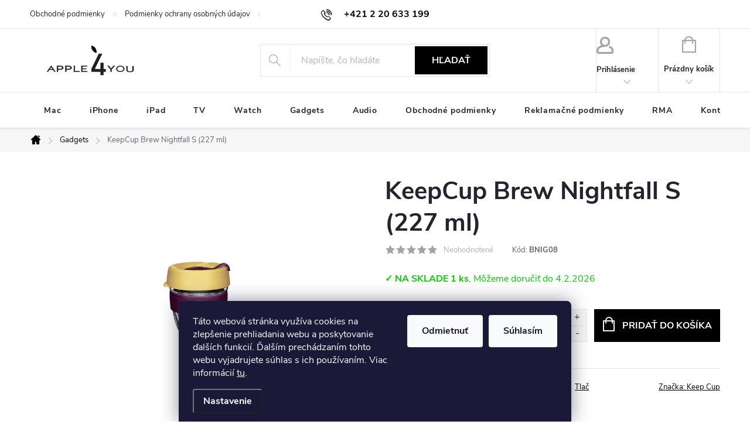

--- FILE ---
content_type: text/html;charset=UTF-8
request_url: https://app.chatgo.cz/whatsapp/api/v1/plugin/chatbox/411920
body_size: 1664
content:
<!DOCTYPE html>
<html>

<div id="chatgo-whatsapp-chat-widget" class="chatgo-whatsapp-widget-delay-hidden chatgo-whatsapp-widget-display-visible" style="right : 25px;" first-show-delay="5">
    <button id="chatgo-whatsapp-chat-button" aria-label="Otevřít Whatsapp widget pro výběr kontaktu na Whatsappu" role="button" style="float: right; background: #25D366;">
        <img src="https://satisflow.fra1.cdn.digitaloceanspaces.com/chatgo-whatsapp/whatsapp.svg" width="40px" alt="WhatsApp widget icon" style="z-index: 2147483647" />
    </button>
    <div role="dialog" aria-modal="true" id="chatgo-whatsapp-chat-bubble" style="margin-right: 70px; display: none">
        <button aria-label="Zavřít Whatsapp widget info bublinu" class="chatgo-whatsapp-chat-close-btn" id="chatgo-whatsapp-chat-bubble-close-btn" style="float: left; margin-left: -15px;" >

        </button>
        Dobrý deň, potrebujete pomôcť s objednávkou?
    </div>
    <div id="chatgo-whatsapp-chat-window" role="dialog" aria-modal="true" aria-label="Whatsapp chat widget" style="right: 25px; display: none">
        <div id="chatgo-whatsapp-chat-window-header" style="background: #25D366;">
            <button aria-label="Zavřít Whatsapp widget okno" class="chatgo-whatsapp-chat-close-btn" id="chatgo-whatsapp-chat-window-close-btn" style="float: right; margin-left: -15px;" >

            </button>
            <h2>Dobrý deň</h2>
            <span>môžete nám napísať aj cez WhatsApp.</span>
        </div>
        <div id="chatgo-whatsapp-chat-window-contacts" role="region" aria-label="Seznam kontaktů na WhatsAppu">
            <ul style="list-style-type: none; padding: 0px">
                <li >
                    <div role="button" tabindex="0" onclick="chatgoWhatsAppShowGoToApp(this)" class="chatgo-whatsapp-contact chatgo-whatsapp-widget-display-mobile-hidden" style="cursor: pointer">
                        <img class="chatgo-whatsapp-avatar" alt="Fotografie kontaktu" src="https://satisflow.fra1.cdn.digitaloceanspaces.com/chatgo-whatsapp/avatar6.png" width="60px" style="z-index: 2147483647" />
                        <div class="chatgo-whatsapp-chat-window-contact-detail" >
                            
                            <img alt="Neaktivní šipka doprava" style="z-index: 2147483647; float: right; display: block; margin-top: 15px" src="https://satisflow.fra1.cdn.digitaloceanspaces.com/chatgo-whatsapp/open-whatsapp-offline-arrow.svg" width="30px" />
                            <div>Reklamačné oddelenie</div>
                            <div style="color: #999999">Reklamácie</div>
                            
                            <div class="chatgo-whatsapp-chat-offline">OFFLINE</div>
                        </div>
                        <span class="chatgo-whatsapp-contact-go-to-whatsapp-links" style="display: none">
    <!--                        th:href="'https://wa.me/' + ${contact.getPhone() + ''}"-->
                            <a aria-label="Přejít do aplikace Whatsapp a napsat kontaktu" class="chatgo-whatsapp-go-to-app-btn" href="whatsapp://send?phone=+421905241244" target="_blank">
                               Napísať cez aplikáciu WhatsApp
                                <img style="z-index: 2147483647;float: right; display: block; margin-top: 3px" alt="Aktivní šipka doprava" src="https://satisflow.fra1.cdn.digitaloceanspaces.com/chatgo-whatsapp/open-whatsapp-online.svg" width="15px" />
                            </a>
                            <a aria-label="Přejít na webovou aplikaci Whatsapp a napsat kontaktu" class="chatgo-whatsapp-go-to-web-btn" href="https://web.whatsapp.com/send?phone=+421905241244" target="_blank" >
                                Napísať cez WhatsApp web
                                <img style="z-index: 2147483647; float: right; display: block; margin-top: 3px" alt="Neaktivní šipka doprava" src="https://satisflow.fra1.cdn.digitaloceanspaces.com/chatgo-whatsapp/open-whatsapp-offline-arrow.svg" width="15px">
                            </a>
                        </span>
                    </div>
                    <a href="whatsapp://send?phone=+421905241244"
                       target="_blank"
                       class="chatgo-whatsapp-contact chatgo-whatsapp-widget-display-desktop-hidden"
                       aria-label="Přejít do aplikace Whatsapp a napsat kontaktu"
                       style="cursor: pointer">
                        <img class="chatgo-whatsapp-avatar" alt="Fotografie kontaktu" src="https://satisflow.fra1.cdn.digitaloceanspaces.com/chatgo-whatsapp/avatar6.png" width="60px" style="z-index: 2147483647" />
                        <div class="chatgo-whatsapp-chat-window-contact-detail">
                            
                            <img alt="Neaktivní šipka doprava" style="z-index: 2147483647; float: right; display: block; margin-top: 15px" src="https://satisflow.fra1.cdn.digitaloceanspaces.com/chatgo-whatsapp/open-whatsapp-offline-arrow.svg" width="30px" />
                            <div>Reklamačné oddelenie</div>
                            <div style="color: #999999">Reklamácie</div>
                            
                            <div class="chatgo-whatsapp-chat-offline">OFFLINE</div>
                        </div>
                    </a>
                    
                </li>
                <li >
                    <div role="button" tabindex="0" onclick="chatgoWhatsAppShowGoToApp(this)" class="chatgo-whatsapp-contact chatgo-whatsapp-widget-display-mobile-hidden" style="cursor: pointer">
                        <img class="chatgo-whatsapp-avatar" alt="Fotografie kontaktu" src="https://satisflow.fra1.cdn.digitaloceanspaces.com/chatgo-whatsapp/avatar4.png" width="60px" style="z-index: 2147483647" />
                        <div class="chatgo-whatsapp-chat-window-contact-detail" >
                            
                            <img alt="Neaktivní šipka doprava" style="z-index: 2147483647; float: right; display: block; margin-top: 15px" src="https://satisflow.fra1.cdn.digitaloceanspaces.com/chatgo-whatsapp/open-whatsapp-offline-arrow.svg" width="30px" />
                            <div>Obchodné oddelenie</div>
                            <div style="color: #999999">obchodné oddelenie</div>
                            
                            <div class="chatgo-whatsapp-chat-offline">OFFLINE</div>
                        </div>
                        <span class="chatgo-whatsapp-contact-go-to-whatsapp-links" style="display: none">
    <!--                        th:href="'https://wa.me/' + ${contact.getPhone() + ''}"-->
                            <a aria-label="Přejít do aplikace Whatsapp a napsat kontaktu" class="chatgo-whatsapp-go-to-app-btn" href="whatsapp://send?phone=+421905241244" target="_blank">
                               Napísať cez aplikáciu WhatsApp
                                <img style="z-index: 2147483647;float: right; display: block; margin-top: 3px" alt="Aktivní šipka doprava" src="https://satisflow.fra1.cdn.digitaloceanspaces.com/chatgo-whatsapp/open-whatsapp-online.svg" width="15px" />
                            </a>
                            <a aria-label="Přejít na webovou aplikaci Whatsapp a napsat kontaktu" class="chatgo-whatsapp-go-to-web-btn" href="https://web.whatsapp.com/send?phone=+421905241244" target="_blank" >
                                Napísať cez WhatsApp web
                                <img style="z-index: 2147483647; float: right; display: block; margin-top: 3px" alt="Neaktivní šipka doprava" src="https://satisflow.fra1.cdn.digitaloceanspaces.com/chatgo-whatsapp/open-whatsapp-offline-arrow.svg" width="15px">
                            </a>
                        </span>
                    </div>
                    <a href="whatsapp://send?phone=+421905241244"
                       target="_blank"
                       class="chatgo-whatsapp-contact chatgo-whatsapp-widget-display-desktop-hidden"
                       aria-label="Přejít do aplikace Whatsapp a napsat kontaktu"
                       style="cursor: pointer">
                        <img class="chatgo-whatsapp-avatar" alt="Fotografie kontaktu" src="https://satisflow.fra1.cdn.digitaloceanspaces.com/chatgo-whatsapp/avatar4.png" width="60px" style="z-index: 2147483647" />
                        <div class="chatgo-whatsapp-chat-window-contact-detail">
                            
                            <img alt="Neaktivní šipka doprava" style="z-index: 2147483647; float: right; display: block; margin-top: 15px" src="https://satisflow.fra1.cdn.digitaloceanspaces.com/chatgo-whatsapp/open-whatsapp-offline-arrow.svg" width="30px" />
                            <div>Obchodné oddelenie</div>
                            <div style="color: #999999">obchodné oddelenie</div>
                            
                            <div class="chatgo-whatsapp-chat-offline">OFFLINE</div>
                        </div>
                    </a>
                    
                </li>
            </ul>
            
            
        </div>
        <div id="chatgo-whatsapp-chat-window-poweredby">
            Vytvorené prostredníctvom <a href="https://doplnky.shoptet.sk/whatsapp-widget" target="_blank" tabindex="-1" style="color: #999999; font-weight: bold">WhatsApp widget</a>.
        </div>
        
    </div>
</div>
</html>
